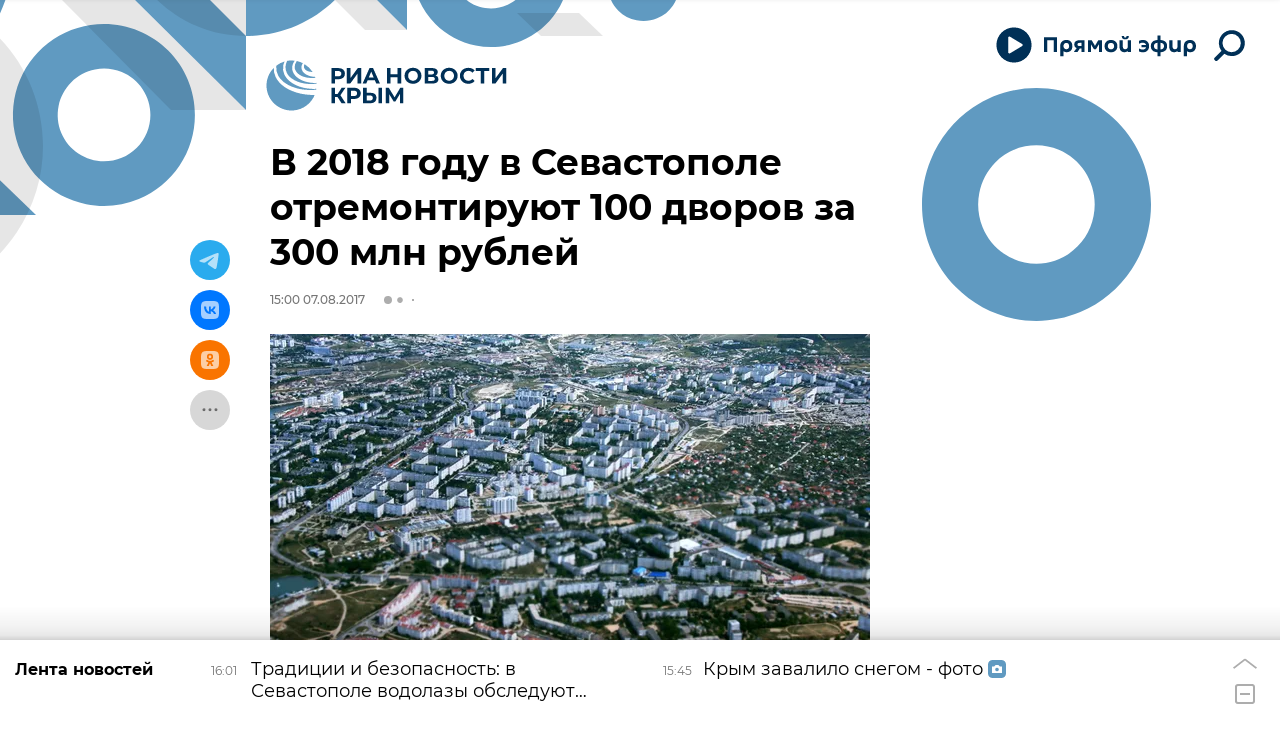

--- FILE ---
content_type: text/html
request_url: https://tns-counter.ru/nc01a**R%3Eundefined*rian_ru/ru/UTF-8/tmsec=rian_ru/88451602***
body_size: 13
content:
48966616696A371AG1768568602:48966616696A371AG1768568602